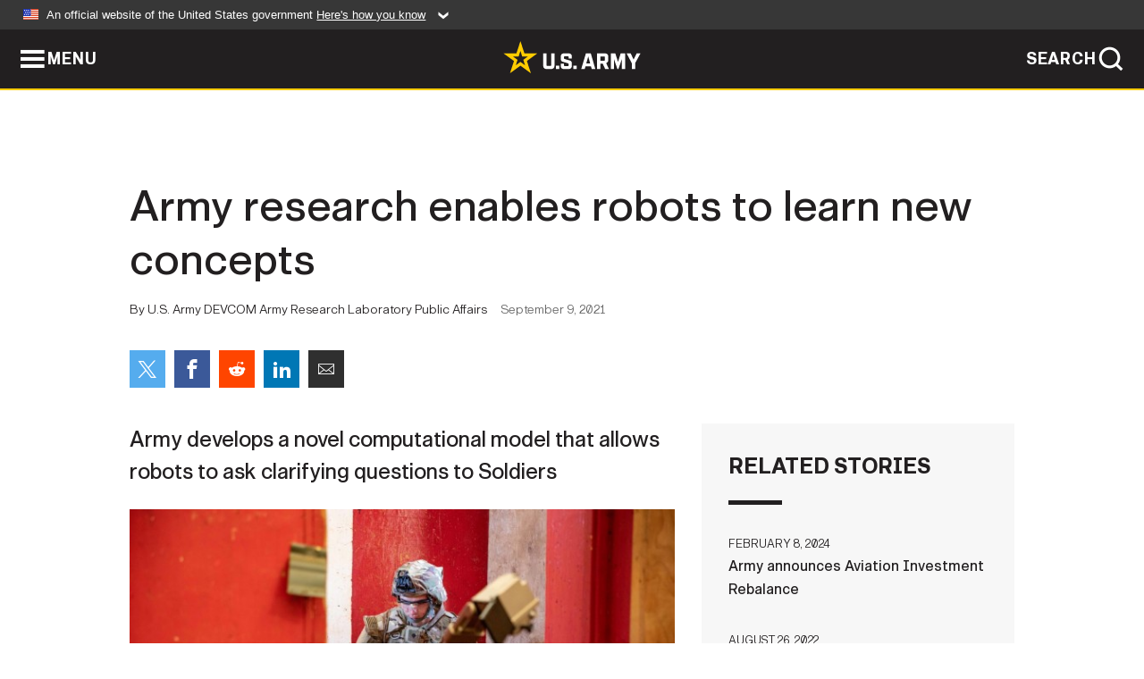

--- FILE ---
content_type: text/html; charset=UTF-8
request_url: https://www.army.mil/article/250076/army_research_enables_robots_to_learn_new_concepts
body_size: 6404
content:
<!DOCTYPE html>
<html lang="en">
<head>
    <meta charset="UTF-8">
    <meta content='width=device-width, initial-scale=1.0' name='viewport' />
    <meta name="apple-itunes-app" content="app-id=342689843">
    <meta property="og:title" content="Army research enables robots to learn new concepts" />
<meta property="og:type" content="article" />
<meta property="og:description" content="Army develops a novel computational model that allows robots to ask clarifying questions to Soldiers" />
<meta property="og:site_name" content="www.army.mil" />
<meta property="og:image" content="https://api.army.mil/e2/c/images/2021/09/09/bc67b150/max1200.jpg" />
<meta property="og:headline" content="Army research enables robots to learn new concepts" />
<meta property="twitter:card" content="summary_large_image" />
<meta property="twitter:site" content="@USArmy" />
<meta property="twitter:title" content="Army research enables robots to learn new concepts" />
<meta property="twitter:description" content="Army develops a novel computational model that allows robots to ask clarifying questions to Soldiers" />
<meta property="twitter:image" content="https://api.army.mil/e2/c/images/2021/09/09/bc67b150/max1200.jpg" />
<meta property="og:url" content="https://www.army.mil/article/250076/army_research_enables_robots_to_learn_new_concepts" />

    <title>Army research enables robots to learn new concepts &#124; Article &#124; The United States Army</title>
    <meta name="description" content="Army develops a novel computational model that allows robots to ask clarifying questions to Soldiers">
    <meta property="article:published_time" content="2021-09-09T13:41:58-05:00" />
    <meta property="article:modified_time" content="2021-09-13T11:43:14-05:00" />
    <link rel="canonical" href="https://www.army.mil/article/250076/army_research_enables_robots_to_learn_new_concepts">
    <link rel="amphtml" href="https://www.army.mil/article-amp/250076/army_research_enables_robots_to_learn_new_concepts"/>
    <link rel="stylesheet" href="/e2/global/rv7/topnav/navbar.css">
    <link rel="stylesheet" href="/e2/global/rv7/footer/footer.css">
    <link rel="stylesheet" href="/css/article.css?id=05631edaec0f9b6cde4e0b0469a45dbb">
    <link rel="apple-touch-icon" href="/e2/images/rv7/army_star_icon_60.png">
    <link rel="apple-touch-icon" sizes="76x76" href="/e2/images/rv7/army_star_icon_76.png">
    <link rel="apple-touch-icon" sizes="120x120" href="/e2/images/rv7/army_star_icon_120.png">
    <link rel="apple-touch-icon" sizes="152x152" href="/e2/images/rv7/army_star_icon_152.png">
</head>
<body class="army-font">
    <!--[if lt IE 9]>
<div class="oldie-warning">
    <p class="warning">!</p>
      <p>Your version of Internet Explorer is out of date. It has known security flaws and can cause issues displaying content on this page, and other websites.</p>
      <p><a href="/upgrade" title="Learn how to update your browser">Learn how to update your browser</a></p>
</div>
<![endif]-->    <div class='article-container wrapper'>
        <div class="container">
            <div class="inner-container" role="main">
                <div id="article-top" class="row">
                    <div class="span12">
                        <h1>Army research enables robots to learn new concepts</h1>
                        <p class="small">By U.S. Army DEVCOM Army Research Laboratory Public Affairs<span>September 9, 2021</span></p>
                        <section class="alt-social-bar">
  <ul>
        <li class="social-button-sm twitter-button">
            <a rel="noopener noreferrer" target="_blank" href="https://twitter.com/share?url=https%3A%2F%2Fwww.army.mil%2Farticle%2F250076%2Farmy_research_enables_robots_to_learn_new_concepts&amp;text=Army%20research%20enables%20robots%20to%20learn%20new%20concepts"><span role="img">Share on Twitter</span></a>
        </li>
        <li class="social-button-sm facebook-button">
            <a rel="noopener noreferrer" target="_blank" href="https://www.facebook.com/sharer/sharer.php?u=https%3A%2F%2Fwww.army.mil%2Farticle%2F250076%2Farmy_research_enables_robots_to_learn_new_concepts"><span role="img">Share on Facebook</span></a>
        </li>
        <li class="social-button-sm reddit-button">
            <a rel="noopener noreferrer" target="_blank" href="https://www.reddit.com/submit?url=https%3A%2F%2Fwww.army.mil%2Farticle%2F250076%2Farmy_research_enables_robots_to_learn_new_concepts"><span role="img">Share on Reddit</span></a>
        </li>
        <li class="social-button-sm linkedin-button">
            <a rel="noopener noreferrer" target="_blank" href="https://www.linkedin.com/cws/share?url=https%3A%2F%2Fwww.army.mil%2Farticle%2F250076%2Farmy_research_enables_robots_to_learn_new_concepts"><span role="img">Share on LinkedIn</span></a>
        </li>
        <li class="social-button-sm email-button">
            <a rel="noopener noreferrer" target="_blank" href="mailto:?Subject=Army%20research%20enables%20robots%20to%20learn%20new%20concepts&amp;body=https%3A%2F%2Fwww.army.mil%2Farticle%2F250076%2Farmy_research_enables_robots_to_learn_new_concepts"><span role="img">Share via Email</span></a>
        </li>
        </ul>
    </section>                    </div>
                </div>
                <div class="two-column-body">
                    <div class="left-column">
                        
                        <div class="article-body rich-text-element bodytext">
                            <div class="ql-editor">
                                <h5>Army develops a novel computational model that allows robots to ask clarifying questions to Soldiers</h5>
    
    
    
    
  
  

    
      <div class="editor-image single">
                      <figure class="photo cur-photo">
          <span class="centered-image">
            <span class="img-container">
              <a class="rich-text-img-link" href="https://api.army.mil/e2/c/images/2021/09/09/bc67b150/original.jpg" target="_blank" rel="noopener">
                <img alt="Army researchers, along with their collaborators, develop a novel computational model that allows robots to ask clarifying questions to Soldiers, enabling them to be more effective teammates in tactical environments."
                data-full-desc="Army researchers, along with their collaborators, develop a novel computational model that allows robots to ask clarifying questions to Soldiers, enabling them to be more effective teammates in tactical environments." src="https://api.army.mil/e2/c/images/2021/09/09/bc67b150/size0-full.jpg" />
              </a>
                          </span>
          </span>
          <figcaption>
                        <span class="image-caption">
              <span class="caption-text">
                Army researchers, along with their collaborators, develop a novel computational model that allows robots to ask clarifying questions to Soldiers, enabling them to be more effective teammates in tactical environments.
                <span class="caption-author"> (Photo Credit: 1st Lt. Angelo Mejia)</span>
              </span>
              <a href="https://api.army.mil/e2/c/images/2021/09/09/bc67b150/original.jpg" title="View original" target="_blank" rel="noopener">VIEW ORIGINAL</a>
            </span>
          </figcaption>
        </figure>
          </div>
  

    
    
          <p>ADELPHI, Md. — Army researchers developed a novel computational model that allows robots to ask clarifying questions to Soldiers, enabling them to be more effective teammates in tactical environments.</p>
    
    
    
  
  

    
    
          <p>Future Army missions will have autonomous agents, such as robots, embedded in human teams making decisions in the physical world.</p>
    
    
    
  
  

    
    
          <p>One major challenge toward this goal is maintaining performance when a robot encounters something it has not previously seen — for example, a new object or location.</p>
    
    
    
  
  

    
    
          <p>Robots will need to be able to learn these novel concepts on the fly in order to support the team and the mission.</p>
    
    
    
  
  

    
    
    
    
          <blockquote>“Our research explores a novel method for this kind of robot learning through interactive dialogue with human teammates,” said <a href="https://www.linkedin.com/in/felix-gervits-4a377a6a/" rel="noopener noreferrer" target="_blank">Dr. Felix Gervits</a>, researcher at the U.S. Army Combat Capabilities Development Command, known as DEVCOM, <a href="http://www.arl.army.mil/" rel="noopener noreferrer" target="_blank">Army Research Laboratory</a>. “We created a computational model for automated question generation and learning. The model enables a robot to ask effective clarification questions based on its knowledge of the environment and to learn from the responses. This process of learning through dialogue works for learning new words, concepts and even actions.”</blockquote>
    
  
  

    
    
          <p>Researchers integrated this model into a cognitive robotic architecture and demonstrated that this approach to learning through dialogue is promising for Army applications.</p>
    
    
    
  
  

    
    
          <p>This research represents the culmination of a multi-year DEVCOM ARL project funded under the <a href="https://basicresearch.defense.gov/Pilots/Laboratory-University-Collaboration-Initiative/" rel="noopener noreferrer" target="_blank">Office of the Secretary of Defense Laboratory University Collaboration Initiative</a>, or LUCI, program for joint work with <a href="https://www.tufts.edu/" rel="noopener noreferrer" target="_blank">Tufts University</a> and the <a href="https://www.nrl.navy.mil/" rel="noopener noreferrer" target="_blank">Naval Research Laboratory</a>.</p>
    
    
    
  
  

    
    
          <p>In previous <a href="https://www.army.mil/article/248912" rel="noopener noreferrer" target="_blank">research</a>, Gervits and team conducted an empirical study to explore and model how humans ask questions when controlling a robot. This led to the creation of the Human-Robot Dialogue Learning, or <a href="https://github.com/USArmyResearchLab/ARL-HuRDL" rel="noopener noreferrer" target="_blank">HuRDL</a>, corpus, which contains labeled dialogue data that categorizes the form of questions that study participants asked.</p>
    
    
    
  
  

    
    
          <p>The HuRDL corpus serves as the empirical basis for the computational model for automated question generation, Gervits said.</p>
    
    
    
  
  

    
      <div class="editor-image single">
                      <figure class="photo cur-photo">
          <span class="centered-image">
            <span class="img-container">
              <a class="rich-text-img-link" href="https://api.army.mil/e2/c/images/2021/09/09/26ef5ad0/original.jpg" target="_blank" rel="noopener">
                <img alt="Researchers present an expanded dialogue example using the computational model for question generation in which a robot is verbally instructed to perform a task in an unexplored environment. The robot is able to learn the names of objects and..."
                data-full-desc="Researchers present an expanded dialogue example using the computational model for question generation in which a robot is verbally instructed to perform a task in an unexplored environment. The robot is able to learn the names of objects and locations as well as goals by asking clarifying questions. " src="https://api.army.mil/e2/c/images/2021/09/09/26ef5ad0/size0-full.jpg" />
              </a>
                          </span>
          </span>
          <figcaption>
                        <span class="image-caption">
              <span class="caption-text">
                Researchers present an expanded dialogue example using the computational model for question generation in which a robot is verbally instructed to perform a task in an unexplored environment. The robot is able to learn the names of objects and locations as well as goals by asking clarifying questions. 
                <span class="caption-author"> (Photo Credit: U.S. Army Graphic)</span>
              </span>
              <a href="https://api.army.mil/e2/c/images/2021/09/09/26ef5ad0/original.jpg" title="View original" target="_blank" rel="noopener">VIEW ORIGINAL</a>
            </span>
          </figcaption>
        </figure>
          </div>
  

    
    
          <p>The model uses a decision network, which is a probabilistic graphical model that enables a robot to represent world knowledge from its various sensory modalities, including vision and speech. It reasons over these representations to ask the best questions to maximize its knowledge about unknown concepts.</p>
    
    
    
  
  

    
    
          <p>For example, he said, if a robot is asked to pick up some object that it has never seen before, it might try to identify the object by asking a question such as “What color is it?” or another question from the HuRDL corpus.</p>
    
    
    
  
  

    
    
          <p>The question generation model was integrated into the Distributed Integrated Affect Reflection Cognition, or DIARC, robot architecture originating from collaborators at Tufts University.</p>
    
    
    
  
  

    
    
          <p>In a proof-of-concept demonstration in a virtual Unity 3D environment, the researchers showed a robot learning through dialogue to perform a collaborative tool organization task.</p>
    
    
    
  
  

    
    
          <p>Gervits said while prior ARL <a href="https://www.army.mil/article/245363/army_researchers_create_pioneering_approach_to_real_time_conversational_ai" rel="noopener noreferrer" target="_blank">research</a> on Soldier-robot dialogue enabled robots to interpret Soldier intent and carry out commands, there are additional challenges when operating in tactical environments.</p>
    
    
    
  
  

    
    
          <p>For example, a command may be misunderstood due to loud background noise, or a Soldier can refer to a concept to which a robot is unfamiliar. As a result, Gervits said, robots need to learn and adapt on the fly if they are to keep up with Soldiers in these environments.</p>
    
    
    
  
  

    
    
    
    
          <blockquote>“With this research, we hope to improve the ability of robots to serve as partners in tactical teams with Soldiers through real-time generation of questions for dialogue-based learning,” Gervits said. “The ability to learn through dialogue is beneficial to many types of language-enabled agents, such as robots, sensors, etc., which can use this technology to better adapt to novel environments.”</blockquote>
    
  
  

    
    
          <p>Such technology can be employed on robots in remote collaborative interaction tasks such as reconnaissance and search-and-rescue, or in co-located human-agent teams performing tasks such as transport and maintenance.</p>
    
    
    
  
  

    
    
          <p>This research is different from existing approaches to robot learning in that the focus is on interactive human-like dialogue as a means to learn. This kind of interaction is intuitive for humans and prevents the need to develop complex interfaces to teach the robot, Gervits said.</p>
    
    
    
  
  

    
    
          <p>Another innovation of the approach is that it does not rely on extensive training data like so many deep learning approaches.</p>
    
    
    
  
  

    
    
          <p>Deep learning requires significantly more data to train a system, and such data is often difficult and expensive to collect, especially in Army task domains, Gervits said. Moreover, there will always be edge cases that the system hasn’t seen, and so a more general approach to learning is needed.</p>
    
    
    
  
  

    
    
          <p>Finally, this research addresses the issue of explainability<em>.</em></p>
    
    
    
  
  

    
    
          <p>“This is a challenge for many commercial AI systems in that they cannot explain why they made a decision,” Gervits said. “On the other hand, our approach is inherently explainable in that questions are generated based on a robot’s representation of its own knowledge and lack of knowledge. The DIARC architecture supports this kind of introspection and can even generate explanations about its decision-making. Such explainability is critical for tactical environments, which are fraught with potential ethical concerns.”</p>
    
    
    
  
  

    
    
          <p><a href="https://www.linkedin.com/in/mmarge/" rel="noopener noreferrer" target="_blank">Dr. Matthew Marge</a> at ARL was the principal investigator of the LUCI project with <a href="https://scholar.google.com/citations?user=5u2FDEoAAAAJ&hl=en" rel="noopener noreferrer" target="_blank">Dr. Gordon Briggs</a> at NRL serving as co-PI. Gervits led the empirical study design and algorithmic development for the decision network. <a href="https://engineering.tufts.edu/cs/people/faculty/matthias-scheutz" rel="noopener noreferrer" target="_blank">Dr. Matthias Scheutz</a> at the <a href="https://hrilab.tufts.edu/people/" rel="noopener noreferrer" target="_blank">Tufts University Human-Robot Interaction Laboratory</a> was the external university collaborator and provided the DIARC architecture. Other Tufts University personnel who supported the project include <a href="https://facultyprofiles.tufts.edu/antonio-roque" rel="noopener noreferrer" target="_blank">Dr. Antonio Roque</a>, <a href="https://www.linkedin.com/in/genki-kadomatsu-6453441ab/" rel="noopener noreferrer" target="_blank">Genki Kadomatsu</a> and <a href="https://dl.acm.org/profile/99659136099" rel="noopener noreferrer" target="_blank">Dean Thurston</a>.</p>
    
    
    
  
  

    
    
          <p>When combined with other related research at ARL such as the statistical language classifier and the <a href="https://www.army.mil/article/237580/army_research_enables_conversational_ai_between_soldiers_robots" rel="noopener noreferrer" target="_blank">Joint Understanding and Dialogue Interface</a>, or JUDI, this research supports the broad goal of developing an advanced speech interface that can be utilized in various kinds of language-enabled autonomous systems for more effective Soldier-machine interaction.</p>
    
    
    
  
  

    
    
          <p>“I am optimistic that this research will lead to a technology that will be used in a variety of Army applications,” Gervits said. “It has the potential to enhance robot learning in all kinds of environments and can be used to improve adaptation and coordination in Soldier-robot teams.”</p>
    
    
    
  
  

    
    
          <p>The next step for this research is to improve the model by expanding the kinds of questions it can ask.</p>
    
    
    
  
  

    
    
          <p>This is not trivial, Gervits said, because some questions are so open-ended that they present a challenge to interpret the response.</p>
    
    
    
  
  

    
    
          <p>For example, a question from the robot such as “What does the object look like?” can elicit a variety of responses from a Soldier that are challenging for the robot to interpret.</p>
    
    
    
  
  

    
    
          <p>A workaround is to develop dialogue strategies that robots can use that prioritize automated questions that can be easily interpreted, for example, “What shape is it?”</p>
    
    
    
  
  

    
    
          <p>These are not always good questions, Gervits said, so a balance needs to be struck.</p>
    
    
    
  
  

    
    
          <p>While the researchers’ proof-of-concept demonstration shows this technology operating as part of a robot architecture in a virtual environment, they hope to validate it in physical environments in the near future as part of the <a href="https://www.arl.army.mil/what-we-do/essential-research-programs/" rel="noopener noreferrer" target="_blank">AI for Maneuver and Mobility Essential Research Program.</a></p>
    
    
    
  
  

    
    
    
    
          <blockquote>“The physical world has additional challenges that robots need to overcome, including noisy sensor readings and potential for mechanical failure, and so such environments will serve as a stronger benchmark of performance,” Gervits said.</blockquote>
    
  
  

    
    
          <p>Researchers will present their findings at the <a href="https://icmi.acm.org/2021/" rel="noopener noreferrer" target="_blank">23rd ACM International Conference on Multimodal Interaction</a>  in October 2021 and publish a paper in the conference proceedings.</p>
    
    
    
  
  

    
      <div class="editor-image single">
                      <figure class="photo cur-photo">
          <span class="centered-image">
            <span class="img-container">
              <a class="rich-text-img-link" href="https://api.army.mil/e2/c/images/2021/09/09/e4697770/original.jpg" target="_blank" rel="noopener">
                <img alt=""
                data-full-desc="" src="https://api.army.mil/e2/c/images/2021/09/09/e4697770/size0-full.jpg" />
              </a>
                          </span>
          </span>
          <figcaption>
                        <span class="image-caption">
              <span class="caption-text">
                
                <span class="caption-author"> (Photo Credit: U.S. Army)</span>
              </span>
              <a href="https://api.army.mil/e2/c/images/2021/09/09/e4697770/original.jpg" title="View original" target="_blank" rel="noopener">VIEW ORIGINAL</a>
            </span>
          </figcaption>
        </figure>
          </div>
  

    
    
          <p><em><strong>As the Army’s foundational research laboratory, ARL is operationalizing science to achieve transformational overmatch. Through collaboration across the command’s core technical competencies, DEVCOM leads in the discovery, development and delivery of the technology-based capabilities required to make Soldiers more successful at winning the nation’s wars and come home safely. DEVCOM </strong></em><em><a href="https://www.arl.army.mil/" rel="noopener noreferrer" target="_blank"><strong>Army Research Laboratory</strong></a></em><em><strong> is an element of the </strong></em><em><a href="https://www.army.mil/devcom#_blank" rel="noopener noreferrer" target="_blank"><strong>U.S. Army Combat Capabilities Development Command</strong></a></em><em><strong>. DEVCOM is a major subordinate command of the </strong></em><em><a href="https://www.army.mil/futures" rel="noopener noreferrer" target="_blank"><strong>Army Futures Command</strong></a></em><em><strong>.</strong></em></p>
    
    
    
  
  

    
      <div class="editor-image single">
                      <figure class="photo cur-photo">
          <span class="centered-image">
            <span class="img-container">
              <a class="rich-text-img-link" href="https://api.army.mil/e2/c/images/2021/09/09/209c9533/original.jpg" target="_blank" rel="noopener">
                <img alt=""
                data-full-desc="" src="https://api.army.mil/e2/c/images/2021/09/09/209c9533/size0-full.jpg" />
              </a>
                          </span>
          </span>
          <figcaption>
                        <span class="image-caption">
              <span class="caption-text">
                
                <span class="caption-author"> (Photo Credit: U.S. Army)</span>
              </span>
              <a href="https://api.army.mil/e2/c/images/2021/09/09/209c9533/original.jpg" title="View original" target="_blank" rel="noopener">VIEW ORIGINAL</a>
            </span>
          </figcaption>
        </figure>
          </div>
  

    
    
          <p></p>
    
    
    
  
  

                              </div>
                        </div> <!-- end article-body -->

                    </div>
                                        <div class="right-column">
                        <div class="top-stories">
                            <h4>RELATED STORIES</h4>
                            <ul>
                                                            <li>
                                    <a href="https://www.army.mil/article/273594/army_announces_aviation_investment_rebalance" title="Army announces Aviation Investment Rebalance"><span>February 8, 2024</span><span>Army announces Aviation Investment Rebalance</span></a>
                                </li>
                                                            <li>
                                    <a href="https://www.army.mil/article/259622/chief_warrant_officer_3_sarah_stone_is_just_one_of_four" title="Chief Warrant Officer 3 Sarah Stone is just ‘one of four’"><span>August 26, 2022</span><span>Chief Warrant Officer 3 Sarah Stone is just ‘one of four’</span></a>
                                </li>
                                                            <li>
                                    <a href="https://www.army.mil/standto/archive/2022/04/12" title="U.S. Army STAND-TO! | Army Organic Industrial Base Modernization Implementation Plan"><span>April 12, 2022</span><span>U.S. Army STAND-TO! | Army Organic Industrial Base Modernization Implementation Plan</span></a>
                                </li>
                                                            <li>
                                    <a href="https://www.army.mil/article/238937/army_brain_operant_learning_technology_competition_accepting_applications_until_sept_15" title="Army Brain Operant Learning Technology competition
accepting applications until Oct. 16"><span>September 11, 2020</span><span>Army Brain Operant Learning Technology competition
accepting applications until Oct. 16</span></a>
                                </li>
                                                            <li>
                                    <a href="https://www.army.mil/article/225011/army_releases_results_of_2019_housing_surveys" title="Army releases results of 2019 housing surveys"><span>July 29, 2019</span><span>Army releases results of 2019 housing surveys</span></a>
                                </li>
                                                        </ul>
                        </div>
                    </div>
                                    </div>
            </div>
        </div>
    </div> <!-- end .article-container -->
        <div id="ga-analytic-codes" data-codes="UA-174299189-1"></div>
        
    <div id="lightbox" class="hidden">
  <div class="container click-close">
    <a class="thumbnail hidden" id="thumbnail"><span class="thumbnail-button"></span></a>
    <a class="single-view hidden" id="single-view"><span class="single-view-button"></span></a>
    <span class="image-index hidden" id="image-index"></span>
    <a class="download hidden" id="download" target="_blank"><span class="download-button"></span></a>
    <a class="share hidden" id="share"><span class="share-button"></span></a>
    <div class="share-box opacity-zero" id="share-box">
      <ul>
        <li class="social-button facebook-button">
          <a id="fb-social" href="" target="_blank" rel="noopener">
            <span></span>
          </a>
        </li>
        <li class="social-button twitter-button">
          <a id="twitter-social" href="" target="_blank" rel="noopener">
            <span></span>
          </a>
        </li>
        <li class="social-button pinterest-button">
          <a id="pint-social" href="" target="_blank" rel="noopener">
            <span></span>
          </a>
        </li>
      </ul>
    </div>
    <a class="close click-close" href="javascript:void(0);"><span class="click-close"></span></a>
    <div class="inner-container">
      <div class="navigation">
        <a class="lb-button" id="next-button" href="javascript:void(0);" title="Next image"><span></span></a>
        <a class="lb-button" id="prev-button" href="javascript:void(0);" title="Previous image"><span></span></a>
      </div>
      <div id="video-elem" class="video-elem click-close hidden"></div>
      <div class="lb-img click-close" id="lb-img">
        <div id="img-wrap" class="img-wrap">
          <img id="prev-elem" class="prev-elem" src="" alt="Previous image in slideshow" />
          <img id="current-elem" class="current-elem" src="" alt="Active image in slideshow" />
          <img id="next-elem" class="next-elem" src="" alt="Next image in slideshow" />
        </div>
        <div id="lightbox-caption" class="caption"></div>
      </div>
      <div class="thumbnail-view hidden" id="thumbnail-view">
        <ul>
                                    <li>
                <a href="javascript:void(0);">
                  <span class="image">
                    <img alt="" src="" data-src="https://api.army.mil/e2/c/images/2021/09/09/bc67b150/original.jpg" data-title="" data-author="1st Lt. Angelo Mejia"
                    data-full-desc="Army researchers, along with their collaborators, develop a novel computational model that allows robots to ask clarifying questions to Soldiers, enabling them to be more effective teammates in tactical environments.">
                    <p class="img-title"></p>
                  </span>
                </a>
              </li>
                          <li>
                <a href="javascript:void(0);">
                  <span class="image">
                    <img alt="" src="" data-src="https://api.army.mil/e2/c/images/2021/09/09/26ef5ad0/original.jpg" data-title="" data-author="U.S. Army Graphic"
                    data-full-desc="Researchers present an expanded dialogue example using the computational model for question generation in which a robot is verbally instructed to perform a task in an unexplored environment. The robot is able to learn the names of objects and locations as well as goals by asking clarifying questions. ">
                    <p class="img-title"></p>
                  </span>
                </a>
              </li>
                          <li>
                <a href="javascript:void(0);">
                  <span class="image">
                    <img alt="" src="" data-src="https://api.army.mil/e2/c/images/2021/09/09/e4697770/original.jpg" data-title="" data-author=""
                    data-full-desc="">
                    <p class="img-title"></p>
                  </span>
                </a>
              </li>
                          <li>
                <a href="javascript:void(0);">
                  <span class="image">
                    <img alt="" src="" data-src="https://api.army.mil/e2/c/images/2021/09/09/209c9533/original.jpg" data-title="" data-author=""
                    data-full-desc="">
                    <p class="img-title"></p>
                  </span>
                </a>
              </li>
                              </ul>
      </div>
      <div class="image-loading"></div>
    </div>
  </div>
</div>    <div id="loading" class="loading">
  <div id="loading-bar" class="loading-bar"></div>
</div>    <script
    type="text/javascript"
    src="https://www.army.mil/e2/js/rv7/main/army_mil_searchgov_sayt_loader.js"
    integrity="sha384-d0OhafLmLE7BWLyFtyJDjz21pszH7X++shSDoUY7YEcdE9IKvdTGrImLzJJQv27l"
    crossorigin="anonymous"
></script>
<!-- to include extra GA codes, use format: -->
<!-- <div id="ga-analytic-codes" data-codes="G-xxx, G-xxx"></div> -->
<script async src="https://www.googletagmanager.com/gtag/js?id=G-YQMQPQYJ4J"></script>
<script
    type="text/javascript"
    src="https://www.army.mil/e2/js/rv7/main/google_analytics4.js"
    integrity="sha384-edaw17livoqdnSsOB+0OpunEQR1CkU1VOJNP9Z8sm3sYEVmfUfafIB3/fUZ7hift"
    crossorigin="anonymous"
></script>
    <section id="social-bar-id" class="social-bar">
    <h2 class="hidden">Social Sharing</h2>
    <ul>
        <li class="social-button no-hover twitter-button">
            <a rel="noopener noreferrer" target="_blank" href="https://twitter.com/share?url=https%3A%2F%2Fwww.army.mil%2Farticle%2F250076%2Farmy_research_enables_robots_to_learn_new_concepts&amp;text=Army%20research%20enables%20robots%20to%20learn%20new%20concepts"><span>Share on Twitter</span></a>
        </li>
        <li class="social-button no-hover facebook-button">
            <a rel="noopener noreferrer" target="_blank" href="https://www.facebook.com/sharer/sharer.php?u=https%3A%2F%2Fwww.army.mil%2Farticle%2F250076%2Farmy_research_enables_robots_to_learn_new_concepts"><span>Share on Facebook</span></a>
        </li>
        <li class="social-button no-hover reddit-button">
            <a rel="noopener noreferrer" target="_blank" href="https://www.reddit.com/submit?url=https%3A%2F%2Fwww.army.mil%2Farticle%2F250076%2Farmy_research_enables_robots_to_learn_new_concepts"><span>Share on Reddit</span></a>
        </li>
        <li class="social-button no-hover linkedin-button">
            <a rel="noopener noreferrer" target="_blank" href="https://www.linkedin.com/cws/share?url=https%3A%2F%2Fwww.army.mil%2Farticle%2F250076%2Farmy_research_enables_robots_to_learn_new_concepts"><span>Share on LinkedIn</span></a>
        </li>
        <li class="social-button no-hover email-button">
            <a rel="noopener noreferrer" target="_blank" href="mailto:?Subject=Army%20research%20enables%20robots%20to%20learn%20new%20concepts&amp;body=https%3A%2F%2Fwww.army.mil%2Farticle%2F250076%2Farmy_research_enables_robots_to_learn_new_concepts"><span>Share via Email</span></a>
        </li>
    </ul>
</section>    <script src="/e2/global/rv7/topnav/navbar.js" async></script>
    <script src="/e2/global/rv7/footer/footer.js" async></script>
    <script src="/js/article.js?id=6292c25ed28f08086b3501466b73e53f" async></script>
</body>
</html>
